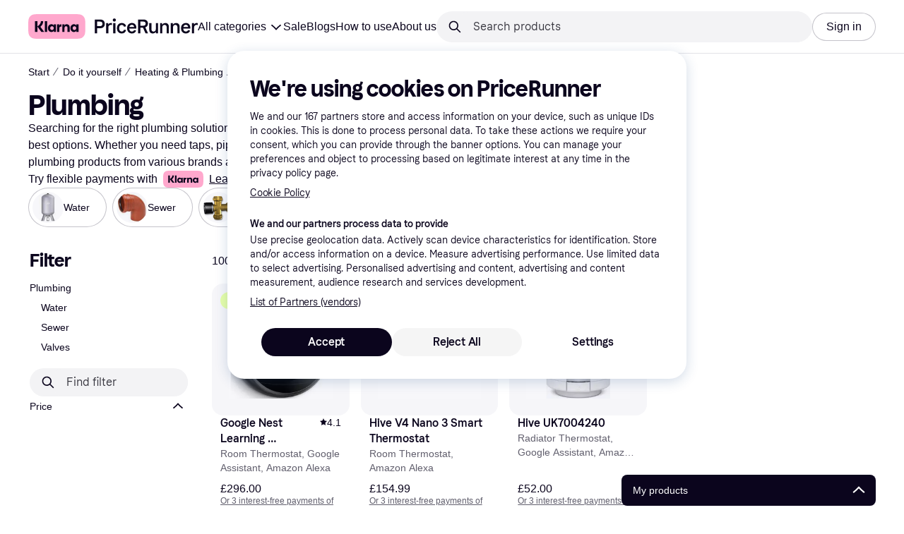

--- FILE ---
content_type: application/javascript
request_url: https://owp.klarna.com/static/53590-347c7cd0.js
body_size: 3572
content:
"use strict";(self.__LOADABLE_LOADED_CHUNKS__=self.__LOADABLE_LOADED_CHUNKS__||[]).push([["53590"],{84579(e,r,t){t.d(r,{_:()=>n});function n(e){if(!e)return"0";if(e<100)return e.toString();if(e<200)return"100+";if(e<300)return"200+";if(e<400)return"300+";else if(e<500)return"400+";else if(e<1e3)return"500+";else return"1000+"}},69734(e,r,t){t.d(r,{RU:()=>s,_O:()=>l,jZ:()=>o}),t(18111),t(13579);var n=t(74848);let l="fs-mask",i=["340","1180","742"],o=(e,r="text")=>{if(e&&e&&i.some(r=>e===r||e===`cl${r}`)){if("image"===r)return"fs-exclude";if("text"===r)return l}},s=({category:e,contentType:r="text",children:t})=>{let l=o(e,r);return l?(0,n.jsx)("div",{className:l,children:t}):(0,n.jsx)(n.Fragment,{children:t})}},79496(e,r,t){t.d(r,{A:()=>a});var n=t(74848),l=t(92439),i=t(24606),o=t(86424),s=t(31533);let c=()=>{let e=(0,s.WD)()("PR.CategoryListPage.SEARCH_INFO_BOX_CONTENT");return(0,n.jsx)(l.default,{className:"bqlxDg5QA2",source:e})},a=e=>{var r,t,{iconSize:l="s",sx:a}=e,u=function(e,r){if(null==e)return{};var t,n,l=function(e,r){if(null==e)return{};var t,n,l={},i=Object.keys(e);for(n=0;n<i.length;n++)t=i[n],r.indexOf(t)>=0||(l[t]=e[t]);return l}(e,r);if(Object.getOwnPropertySymbols){var i=Object.getOwnPropertySymbols(e);for(n=0;n<i.length;n++)t=i[n],!(r.indexOf(t)>=0)&&Object.prototype.propertyIsEnumerable.call(e,t)&&(l[t]=e[t])}return l}(e,["iconSize","sx"]);let d=(0,s.WD)();return(0,o.jj)("show_search_legal_info")?(0,n.jsx)(i.azJ,(r=function(e){for(var r=1;r<arguments.length;r++){var t=null!=arguments[r]?arguments[r]:{},n=Object.keys(t);"function"==typeof Object.getOwnPropertySymbols&&(n=n.concat(Object.getOwnPropertySymbols(t).filter(function(e){return Object.getOwnPropertyDescriptor(t,e).enumerable}))),n.forEach(function(r){var n;n=t[r],r in e?Object.defineProperty(e,r,{value:n,enumerable:!0,configurable:!0,writable:!0}):e[r]=n})}return e}({inline:!0,as:"span"},u),t=t={children:(0,n.jsxs)(i.mh,{children:[(0,n.jsx)(i.jiu,{children:(0,n.jsx)(i.K0,{inline:!0,transparent:!0,"aria-label":d("PR.CategoryListPage.SEARCH_INFO_BOX_LABEL"),color:"text-primary",height:22,icon:i.mo0,padding:"none",size:l,sx:[{marginLeft:1,verticalAlign:"-6px"},a],width:22})}),(0,n.jsx)(i.L67,{text:(0,n.jsx)(c,{})})]})},Object.getOwnPropertyDescriptors?Object.defineProperties(r,Object.getOwnPropertyDescriptors(t)):(function(e,r){var t=Object.keys(e);if(Object.getOwnPropertySymbols){var n=Object.getOwnPropertySymbols(e);t.push.apply(t,n)}return t})(Object(t)).forEach(function(e){Object.defineProperty(r,e,Object.getOwnPropertyDescriptor(t,e))}),r)):null}},42110(e,r,t){t.d(r,{A:()=>l});var n=t(74848);let l=()=>(0,n.jsx)("div",{className:"qIpLTAwB5y"})},65239(e,r,t){t.d(r,{A:()=>y}),t(89463),t(18111),t(61701),t(27495);var n=t(74848),l=t(24606),i=t(69734),o=t(19604),s=t(26043),c=t(66879),a=t(59313),u=t(86424),d=t(89119),p=t(96540),f=t(18131),v=t(14701),b=t(7773);function O(e){for(var r=1;r<arguments.length;r++){var t=null!=arguments[r]?arguments[r]:{},n=Object.keys(t);"function"==typeof Object.getOwnPropertySymbols&&(n=n.concat(Object.getOwnPropertySymbols(t).filter(function(e){return Object.getOwnPropertyDescriptor(t,e).enumerable}))),n.forEach(function(r){var n;n=t[r],r in e?Object.defineProperty(e,r,{value:n,enumerable:!0,configurable:!0,writable:!0}):e[r]=n})}return e}function m(e,r){return r=null!=r?r:{},Object.getOwnPropertyDescriptors?Object.defineProperties(e,Object.getOwnPropertyDescriptors(r)):(function(e,r){var t=Object.keys(e);if(Object.getOwnPropertySymbols){var n=Object.getOwnPropertySymbols(e);t.push.apply(t,n)}return t})(Object(r)).forEach(function(t){Object.defineProperty(e,t,Object.getOwnPropertyDescriptor(r,t))}),e}let y=(0,p.forwardRef)(function(e,r){var t,y,h,j,g,P,A,w,x,S,_,D,E,I,k,L,N,C,R,T,B,q,H,F,M,{altPrefix:K,category:Q,product:U,onClick:G,userAction:Z,loading:$,onInstallmentPriceClick:z,onFooterAreaClick:W}=e,Y=function(e,r){if(null==e)return{};var t,n,l=function(e,r){if(null==e)return{};var t,n,l={},i=Object.keys(e);for(n=0;n<i.length;n++)t=i[n],r.indexOf(t)>=0||(l[t]=e[t]);return l}(e,r);if(Object.getOwnPropertySymbols){var i=Object.getOwnPropertySymbols(e);for(n=0;n<i.length;n++)t=i[n],!(r.indexOf(t)>=0)&&Object.prototype.propertyIsEnumerable.call(e,t)&&(l[t]=e[t])}return l}(e,["altPrefix","category","product","onClick","userAction","loading","onInstallmentPriceClick","onFooterAreaClick"]);let J=$?{}:U,V=(0,d.G)(o.M$)&&(null==Q?void 0:Q.id)&&(null==U?void 0:U.id),X=(0,u.jj)("enable_product_card_user_list_action"),ee=!("classification"in(U||{}))||(null==U?void 0:U.classification)==="ONE",er=(0,d.G)(e=>(0,o.Hf)(e,null==U?void 0:U.id)),et=(0,d.j)(),en=null!=(H=null==Q?void 0:Q.id)?H:null==U||null==(t=U.category)?void 0:t.id,el=(0,p.useRef)(null),ei=(0,p.useRef)(null),eo=(0,b.H)(null==J?void 0:J.classification),es=eo?()=>{var e;return null==(e=ei.current)?void 0:e.click()}:()=>{var e;return null==(e=el.current)?void 0:e.click()},{showInstallmentModal:ec}=(0,s.z)(J||{},es);if(!J)return null;let ea=X&&void 0===Z&&J.id?(0,n.jsx)(c.A,{price:null!=(F=null==(h=J.cheapestOffer)||null==(y=h.price)?void 0:y.amount)?F:null==(j=J.lowestPrice)?void 0:j.amount,productId:J.id,productName:J.name}):void 0,eu=`${K?K+" ":""}${null==(g=J.image)?void 0:g.description}`,ed=J.brand&&(null==(P=J.brand)?void 0:P.showLogo)!==!1,ep=m(O({},Y),{pricePerUnit:null==U||null==(A=U.cheapestOffer)?void 0:A.pricePerUnit,userAction:ee?Z||ea:void 0,description:J.description,filterHits:J.filterHits&&J.filterHits.length>0?J.filterHits.map(e=>`${e.value}${(0,f.QA)(e.unit)}`):void 0,name:J.name,imageAlt:eu,imageSrc:null==(w=J.image)?void 0:w.path,brandLogoAlt:ed?null==(S=J.brand)||null==(x=S.image)?void 0:x.description:void 0,brandLogoSrc:ed?null==(k=J.brand)||null==(I=k.image)||null==(E=I.path)||null==(D=E.split("/"))||null==(_=D.pop)?void 0:_.call(D):void 0,price:null!=(M=null==(L=J.cheapestOffer)?void 0:L.price)?M:J.lowestPrice,oldPrice:null==(N=J.priceDrop)?void 0:N.oldPrice,rating:J.rating?parseFloat(J.rating.average):void 0,ratingCount:null==(C=J.rating)?void 0:C.count,ribbonPreset:null==(R=J.ribbon)?void 0:R.type,ribbonValue:null==(T=J.ribbon)?void 0:T.value,isSelected:V?er:void 0,onSelectChange:()=>{(null==Q?void 0:Q.id)&&(null==U?void 0:U.id)&&(er?et((0,o.nf)(Q.id,U.id)):et((0,o.E2)(Q.id,U.id)))},loading:$,merchants:null==(B=J.previewMerchants)?void 0:B.count,installmentPrice:(null==(q=(0,u.c5)("klarna_installments"))?void 0:q.enable_klarna_installments)?null==J?void 0:J.installment:void 0,className:(0,i.jZ)(en,"image"),onInstallmentPriceClick:e=>{null==ec||ec(e),null==z||z(e)},onFooterAreaClick:e=>{null==ec||ec(e),null==W||W(e)}});return V?(0,n.jsx)(l.AAZ,m(O({},ep),{ref:r})):eo?(0,n.jsx)(v.A,{ref:ei,categoryId:null==Q?void 0:Q.id,productId:J.id,style:{height:"100%",width:"100%"},onClick:G,children:(0,n.jsx)(l.AAZ,m(O({},ep),{ref:r}))}):(0,n.jsx)(a.A,{ref:el,href:J.url,title:null==J?void 0:J.name,onClick:G,children:(0,n.jsx)(l.AAZ,m(O({},ep),{ref:r}))})})},71563(e,r,t){t.d(r,{A:()=>O});var n=t(74848),l=t(24606),i=t(42110),o=t(53982),s=t(5444),c=t(22498),a=t(19635),u=t(88584);function d(e){for(var r=1;r<arguments.length;r++){var t=null!=arguments[r]?arguments[r]:{},n=Object.keys(t);"function"==typeof Object.getOwnPropertySymbols&&(n=n.concat(Object.getOwnPropertySymbols(t).filter(function(e){return Object.getOwnPropertyDescriptor(t,e).enumerable}))),n.forEach(function(r){var n;n=t[r],r in e?Object.defineProperty(e,r,{value:n,enumerable:!0,configurable:!0,writable:!0}):e[r]=n})}return e}let p=(0,s.i)({resolved:{},chunkName:()=>"components-SponsoredBlog",isReady(e){let r=this.resolve(e);return!0===this.resolved[r]&&!!t.m[r]},importAsync:()=>Promise.all([t.e("66564"),t.e("11922")]).then(t.bind(t,70137)),requireAsync(e){let r=this.resolve(e);return this.resolved[r]=!1,this.importAsync(e).then(e=>(this.resolved[r]=!0,e))},requireSync(e){return t(this.resolve(e))},resolve:()=>70137},{fallback:(0,n.jsx)(c.A,{})}),f=(0,s.i)({resolved:{},chunkName:()=>"installmentDisclaimer-ProductGridInstallmentDisclaimer",isReady(e){let r=this.resolve(e);return!0===this.resolved[r]&&!!t.m[r]},importAsync:()=>t.e("14018").then(t.bind(t,24181)),requireAsync(e){let r=this.resolve(e);return this.resolved[r]=!1,this.importAsync(e).then(e=>(this.resolved[r]=!0,e))},requireSync(e){return t(this.resolve(e))},resolve:()=>24181},{fallback:(0,n.jsx)(l.azJ,{height:{base:400,m:200}})}),v=(0,s.i)({resolved:{},chunkName:()=>"components-SponsoredProducts",isReady(e){let r=this.resolve(e);return!0===this.resolved[r]&&!!t.m[r]},importAsync:()=>Promise.all([t.e("66564"),t.e("15402")]).then(t.bind(t,7094)),requireAsync(e){let r=this.resolve(e);return this.resolved[r]=!1,this.importAsync(e).then(e=>(this.resolved[r]=!0,e))},requireSync(e){return t(this.resolve(e))},resolve:()=>7094},{fallback:(0,n.jsx)(a.A,{sponsored:!0})}),b=(0,s.i)({resolved:{},chunkName:()=>"components-blogPreviewCard-BlogPreviewCard",isReady(e){let r=this.resolve(e);return!0===this.resolved[r]&&!!t.m[r]},importAsync:()=>t.e("588").then(t.bind(t,72478)),requireAsync(e){let r=this.resolve(e);return this.resolved[r]=!1,this.importAsync(e).then(e=>(this.resolved[r]=!0,e))},requireSync(e){return t(this.resolve(e))},resolve:()=>72478},{fallback:(0,n.jsx)(i.A,{})}),O=({contentKey:e,row:r,contentData:t,index:i,trackInteraction:s})=>{switch(e){case"BOARD_MERCHANT":case"BLOG":case"BOARD_BRAND":{let o=t.board;if(!t||!o)return null;return(0,n.jsx)(l.ELT.Item,{columnSpan:0===o.products.length?2:"full",row:r,children:(0,n.jsx)(p,{blog:o,gridBlogType:e,position:i,trackInteraction:s})})}case"INSTALLMENT_DISCLAIMER":return(0,n.jsx)(l.ELT.Item,{columnSpan:"full",row:r,children:(0,n.jsx)(f,{})});case"BOARD_SPONSORED_PRODUCT":return t?(0,n.jsx)(l.ELT.Item,{columnSpan:"full",row:r,children:(0,n.jsx)(v,{board:t,position:r,trackInteraction:s})}):null;case"FAQ":case"SHOPPING_TIPS":return t?(0,n.jsx)(u.A,d({position:i,row:r,trackInteraction:s,type:e},t)):null;case"BOARD_PREVIEW":return t?(0,n.jsx)(l.ELT.Item,{columnSpan:2,row:r,children:(0,n.jsx)(b,d({position:i,trackInteraction:s},t))}):null;case"AD":return(0,n.jsx)(l.ELT.Item,{columnSpan:"full",row:r,children:(0,n.jsx)(o.A,d({position:i},t))});default:return null}}},22498(e,r,t){t.d(r,{A:()=>l});var n=t(74848);let l=function(){return(0,n.jsx)("div",{className:"a_7a7YihN3",children:(0,n.jsx)("div",{className:"Kql5usCSIf"})})}},19635(e,r,t){t.d(r,{A:()=>o});var n=t(74848),l=t(46942),i=t.n(l);let o=({sponsored:e})=>(0,n.jsx)("div",{className:i()("mAJA0P7LF1",{kY8VydjMxo:e}),children:(0,n.jsx)("div",{className:"K1NQE06pGQ"})})},88584(e,r,t){t.d(r,{A:()=>c}),t(62953),t(18111),t(61701);var n=t(74848),l=t(92439),i=t(24606),o=t(96540),s=t(31533);let c=({row:e,questions:r,name:t,title:c,type:a,trackInteraction:u,position:d})=>{let[p,f]=(0,o.useState)("s"),v=(0,s.WD)(),b="FAQ"===a;return(0,n.jsx)(i.ELT.Item,{columnSpan:"s"===p?2:"full",row:e,children:(0,n.jsx)(i.pKw,{initialItemCount:3,tag:b?c:void 0,title:b?v("PR.FAQCard.DEFAULT_TITLE"):c,useSchemaProps:!1,onOpen:()=>{f("full"),null==u||u({id:t,type:a,position:d})},children:null==r?void 0:r.map((e,r)=>(0,n.jsx)(i.pKw.Item,{id:r,question:e.question,children:(0,n.jsx)(l.default,{className:"l3NgmUZxCX",children:e.answer})},r))})})}},77862(e,r,t){t.d(r,{s:()=>d,M:()=>n.A});var n=t(71563);t(44114);var l=t(32905),i=t(24606),o=t(96540);function s(e){for(var r=1;r<arguments.length;r++){var t=null!=arguments[r]?arguments[r]:{},n=Object.keys(t);"function"==typeof Object.getOwnPropertySymbols&&(n=n.concat(Object.getOwnPropertySymbols(t).filter(function(e){return Object.getOwnPropertyDescriptor(t,e).enumerable}))),n.forEach(function(r){var n;n=t[r],r in e?Object.defineProperty(e,r,{value:n,enumerable:!0,configurable:!0,writable:!0}):e[r]=n})}return e}function c(e,r){return r=null!=r?r:{},Object.getOwnPropertyDescriptors?Object.defineProperties(e,Object.getOwnPropertyDescriptors(r)):(function(e,r){var t=Object.keys(e);if(Object.getOwnPropertySymbols){var n=Object.getOwnPropertySymbols(e);t.push.apply(t,n)}return t})(Object(r)).forEach(function(t){Object.defineProperty(e,t,Object.getOwnPropertyDescriptor(r,t))}),e}let a=[4,8,12,16,20,23],u=[4,8,12,15,19],d=({productRowCount:e,pageSpecificProductGridContent:r})=>{let t=(()=>{let{shouldShowDisclaimer:e}=(0,l.G)([],"CLOSE_TO_DISPLAY"),r=[];return e&&r.push({contentKey:"INSTALLMENT_DISCLAIMER",alwaysShow:!0}),r})(),n=null!=r?r:t,d=(0,i.QsY)({base:a,m:u,xxl:u});return(0,o.useMemo)(()=>{let r=[];for(let l=0;l<n.length;l++){var t;let i=n[l],o=null!=(t=d[l])?t:(l+1)*4;o<=e+l+r.length?r.push(c(s({},i),{row:o})):i.alwaysShow&&r.push(c(s({},i),{row:e+1}))}return r},[n,d,e])}}}]);

--- FILE ---
content_type: application/javascript
request_url: https://owp.klarna.com/static/manifest-03453cd9.js
body_size: 21747
content:
(()=>{"use strict";var e,a,o,r,t,n,c,s,i={},d={};function l(e){var a=d[e];if(void 0!==a)return a.exports;var o=d[e]={id:e,loaded:!1,exports:{}};return i[e].call(o.exports,o,o.exports,l),o.loaded=!0,o.exports}if(l.m=i,l.n=e=>{var a=e&&e.__esModule?()=>e.default:()=>e;return l.d(a,{a:a}),a},a=Object.getPrototypeOf?e=>Object.getPrototypeOf(e):e=>e.__proto__,l.t=function(o,r){if(1&r&&(o=this(o)),8&r||"object"==typeof o&&o&&(4&r&&o.__esModule||16&r&&"function"==typeof o.then))return o;var t=Object.create(null);l.r(t);var n={};e=e||[null,a({}),a([]),a(a)];for(var c=2&r&&o;("object"==typeof c||"function"==typeof c)&&!~e.indexOf(c);c=a(c))Object.getOwnPropertyNames(c).forEach(e=>{n[e]=()=>o[e]});return n.default=()=>o,l.d(t,n),t},l.d=(e,a)=>{for(var o in a)l.o(a,o)&&!l.o(e,o)&&Object.defineProperty(e,o,{enumerable:!0,get:a[o]})},l.f={},l.e=e=>Promise.all(Object.keys(l.f).reduce((a,o)=>(l.f[o](e,a),a),[])),l.u=e=>""+(({10095:"Belgium",10181:"Upload",10302:"components-paymentMethods-PaymentMethods",10425:"ForwardNavigation",1087:"Transfer",10932:"apps-pricerunner-Loader",1108:"components-usp-Usp",1124:"bubble-ui-colored-illustration-gift",11267:"Bahamas",11270:"components-CropImage",11326:"Send",11355:"bubble-ui-colored-illustration-enter-bank-account",11393:"Armenia",11660:"SintMaarten",1174:"KlarnaLogoSingleLetter",11821:"Copy",11922:"components-SponsoredBlog",11930:"Bermuda",11976:"Yemen",12286:"Cart",12506:"features-searchCompare-modules-priceWatchTool-modal-priceWatchCreate-PriceWatchCreate",12536:"bubble-ui-colored-illustration-package",12546:"core-FlexibleContent",12550:"DominicanRepublic",12587:"ProductSvg",12651:"CategoryPage",12653:"Aruba",12698:"Albania",12798:"Serbia",12848:"ArrowTop",12870:"svg-SelfCare",1305:"svg-Screen",13087:"UnitedArabEmirates",13182:"routes-buyingprotection-BuyingProtection",13201:"Attachment",13254:"components-body-Body",13275:"Oman",1341:"Guinea",13492:"Rocket",13516:"CancelCard",13602:"Interest",13691:"Switzerland",13790:"svg-CardKlarna",13817:"svg-CardLoyalty",139:"Martinique",13958:"Gibraltar",14018:"installmentDisclaimer-ProductGridInstallmentDisclaimer",14310:"InvestmentPurchase",14326:"Graph",14452:"slots-pricerunnerFooter-FooterContainerOnVisible",14489:"apps-storefront-routeConfigs-storefrontRoot-routeConfig",1477:"Venezuela",14939:"CampaignWrapper",14952:"Indonesia",14983:"bubble-ui-colored-illustration-report-return",15225:"Lightbox",1524:"components-textBlock-TextBlock",15283:"CostaRica",15401:"slots-pricerunnerHeader-HeaderContainer",15402:"components-SponsoredProducts",15445:"Wallet",15452:"bubble-ui-colored-illustration-satisfaction-negative",15504:"features-searchCompare-modules-klarnaMarketing-web-components-modules-components-CTABlock",15638:"routes-register-slots-BrandSignup",15646:"bubble-ui-colored-illustration-app-template",15843:"features-searchCompare-modules-productDetailOffers-blocks-pricerunner-OfferListBlockRenderer",15916:"Jersey",15921:"PageSecurity",16041:"features-searchCompare-modules-contentWithCarousel-ContentWithCarousel",16160:"Car",16173:"Algeria",1628:"slots-ListPageContainer",16282:"features-searchCompare-modules-priceWatchTool-modal-priceWatchRemove-PriceWatchRemove",1655:"BestPriceSvg",16569:"bubble-ui-colored-illustration-push-notification-emotional",16588:"slots-homeCategories-HomeCategoriesContainer",16592:"AlandIslands",16620:"Calculator",16750:"Trophy",16768:"Hungary",16973:"features-searchCompare-modules-blockComponents-components-ProductCarouselBlock",16987:"svg-Gif",17055:"components-pricerunnerHeader-menu-Menu",17276:"Change",1730:"Cyprus",17389:"AntiguaAndBarbuda",17755:"core-ModalButton",17864:"slots-ReviewsContainer",17882:"DemocraticRepublicOfCongo",17912:"Bookmark",17923:"Rwanda",18281:"features-searchCompare-modules-blockComponents-components-AffiliatedProductCarousel",18308:"bubble-ui-icon-salary-income",18404:"routes-klarnaHome-KlarnaHome",18465:"Assets",18648:"components-ComparisonList",1867:"ContentAside",18690:"svg-Savings",18719:"core-ContentCell",18825:"svg-Edit",18994:"features-searchCompare-modules-klarnaMarketing-web-components-elements-components-ListItem",19175:"bubble-ui-colored-illustration-autopay",1936:"BrowserHistory",19464:"Nepal",19469:"VaticanCity",19498:"core-FaqCategoriesList",19564:"BritishVirginIslands",19616:"NorthernCyprus",19677:"bubble-ui-colored-illustration-seller-protection",19753:"bubble-ui-icon-card-loyalty",19756:"components-productBelowTheFold-ProductBelowTheFold",19760:"Curacao",19802:"Angola",2003:"France",20031:"core-FetchContent-FetchContent",20079:"slots-ContentDescriptionContainer-ContentDescriptionContainer",20356:"PricerunnerKlarna",20389:"svg-BrowserHistory",20522:"Uzbekistan",20542:"StoresListingFeatured",20736:"svg-Wallet",20834:"Kazakhstan",20841:"svg-Movie",21007:"Malta",21117:"Refresh",21122:"bubble-ui-colored-illustration-shopping-store",2127:"Page",21298:"PapuaNewGuinea",21388:"bubble-ui-colored-illustration-merchant-ship-order",214:"Snowflake",21469:"BusinessProfile",21522:"Heart",21576:"KlarnaAuthManager",21759:"components-MobileButton",21939:"bubble-ui-colored-illustration-problem",21998:"features-pricerunnerUserAccount-routes-login-Login",22124:"Sweden",22161:"features-searchCompare-modules-callToAction-CallToAction",22309:"bubble-ui-colored-illustration-mobile-bank-id",22368:"Bhutan",22450:"Moldova",22474:"FeedbackModal",22481:"StLucia",22561:"Share",22613:"features-searchCompare-modules-klarnaMarketing-web-components-elements-components-List",22665:"features-searchCompare-routes-merchantInformation-slots-ReviewSection",22683:"searchCompareError-SearchCompareError",22862:"Suriname",22863:"Scissors",22945:"Iraq",22978:"bubble-ui-icon-image-missing",23278:"Barbados",2335:"features-searchCompare-modules-klarnaMarketing-web-components-modules-components-DisclaimerBlock",23357:"CollapseRight",23385:"Austria",23393:"KlarnaHeroSearch",23577:"Success",23700:"bubble-ui-icon-to-door-delivery-with-timeslot",23709:"Deals",23748:"features-storefront-components-error-ErrorContent",23812:"Padlock",23848:"Australia",2395:"ChevronRight",24013:"Ghana",24090:"Netherlands",24125:"ContentDescription",24206:"svg-Sports",24261:"IvoryCoast",24463:"Thailand",24545:"bubble-ui-colored-illustration-touch-id",24722:"TrinidadAndTobago",24732:"core-Button",24743:"Seychelles",24965:"RelatedProducts",25023:"BelowTheFold",25092:"TouchID",25255:"icon-payment-0",25271:"slots-promotionBanner-PromotionBanner",2547:"features-searchCompare-modules-klarnaMarketing-web-components-modules-components-AccordionDetails",25491:"svg-Car",25766:"features-searchCompare-modules-klarnaMarketing-web-components-elements-components-Sticky",25840:"Beauty",25869:"bubble-ui-colored-illustration-thumbs-up",2611:"Announcement",26227:"Current",26345:"ContentWithCarousel",26397:"Mauritania",2648:"svg-Globe",26681:"EntertainmentLeisure",26686:"features-searchCompare-modules-userListTools-modal-editListModal-EditListModal",26706:"components-RecommendKlarnaApp-RecommendKlarnaApp",2689:"features-storefront-slots-storefrontPromotionBanner-PromotionBannerContainer",26908:"bubble-ui-colored-illustration-my-orders",26950:"Filter",26959:"routes-register-slots-APISignup",26975:"SingleProductSvg",27318:"features-searchCompare-modules-blockComponents-components-DealsFilterListingBlock-DealsFilterListingBlock",27460:"bubble-ui-icon-money-in",27517:"MarketingPage",27551:"StorefrontDisclaimer",27649:"svg-Shop",27861:"Russia",27892:"Benin",27992:"Taiwan",28014:"ContentGridBlock",28053:"Electronics",28153:"BurkinaFaso",28162:"core-QrCode",28167:"Camera",28214:"slots-redirectScreen-RedirectScreenContainer",28485:"Brunei",28567:"Kosovo",28648:"Greenland",28706:"slots-klarnaHeader-KlarnaHeaderContainer",28771:"slots-ExternalTestsContainer",28826:"Wales",28870:"SaoTomeAndPrince",28964:"MarkdownBlock",29015:"Sale",29089:"Nicaragua",29099:"Footer",29109:"routes-treePage-slots-relatedStores-RelatedStoresContainer",29132:"Tabs",29172:"components-dataProtection-DataProtection",29234:"EuropeanUnion",29407:"Notification",29448:"svg-Book",29483:"bubble-ui-colored-illustration-error-exploding-balloon",29553:"Scan",29642:"features-searchCompare-modules-klarnaMarketing-web-components-modules-components-Slider",29676:"features-pricerunnerUserAccount-routes-signup-Signup",29964:"Pause",30164:"features-searchCompare-modules-kww-KWWProvider",3018:"Canada",30533:"Bulgaria",30593:"Myanmar",30830:"svg-Scissors",30864:"SideFilters",30897:"bubble-ui-colored-illustration-new-business",310:"PuertoRico",31070:"CampaignRoot",31277:"KidsFamily",31463:"Ethiopia",31803:"features-searchCompare-modules-klarnaMarketing-web-components-modules-components-MembershipTiersSlider",31867:"svg-InvestmentFund",32059:"features-searchCompare-modules-klarnaMarketing-web-components-modules-components-BlockHeader",32212:"Iran",32626:"templates-TemplateFaq",32684:"Clothing",32733:"icon-communication-0",32902:"ESim",32960:"CookIslands",33138:"File",33247:"PriceRunnerUserListsAction",33275:"StBarts",33381:"apps-storefront-routeConfigs-storefront-routeConfig",33589:"SouthKorea",33644:"Coins",33660:"slots-relatedProducts-RelatedProductsContainer",33709:"features-searchCompare-modules-klarnaMarketing-web-components-elements-components-Grid",33963:"features-searchCompare-modules-klarnaMarketing-web-components-modules-components-XFeed",3407:"KlarnaLogoFull",34252:"core-Iframe",34263:"Germany",34357:"India",34460:"bubble-ui-colored-illustration-mailbox",34485:"BlogDirectory",34545:"BackNavigation",34562:"Melilla",34608:"SahrawiArabDemocraticRepublic",34654:"Jordan",34846:"Mozambique",34925:"HandMoney",3497:"More",34987:"BosniaAndHerzegovina",35072:"Kyrgyzstan",35112:"bubble-ui-colored-illustration-automatic-updates",35144:"Uncategorized",35154:"routes-home-Home",35202:"Telescope",35282:"Kenya",35382:"svg-Like",35428:"Cameroon",35446:"QRCode",35482:"Tanzania",35523:"Libya",35633:"Target",3605:"Philippines",36074:"features-searchCompare-modules-klarnaMarketing-web-components-modules-components-ContentGrid",36115:"features-searchCompare-modules-klarnaMarketing-web-components-contrib-components-FeatureCardGrid",36231:"CaymanIslands",36330:"CocosIsland",36498:"slots-RelatedSearchesContainer",36550:"HeaderMessage",36794:"features-searchCompare-modules-klarnaMarketing-web-components-modules-components-LogoCard",3690:"bubble-ui-colored-illustration-installments",37036:"svg-KidsFamily",3707:"Globe",37089:"Samoa",37158:"ApplePayAndGooglePay",37327:"Ukraine",37437:"Palau",37460:"Benefits",3752:"svg-AddContact",37526:"404",37636:"bubble-ui-colored-illustration-enter-name",37859:"slots-AppAccountContainer",37908:"AppleCareComponent",37937:"features-searchCompare-modules-klarnaMarketing-web-components-modules-components-MembershipTierCard",38056:"Exclude",38226:"ArrowLeft",38408:"Jamaica",38677:"features-searchCompare-modules-blockComponents-components-RichTextBlock",38912:"Micronesia",39053:"core-ButtonGroup",39262:"Movie",39281:"Settings",39419:"features-contentful-components-contentEntryEditor-ContentEntryEditor",39518:"features-searchCompare-modules-userListTools-modal-createListModal-CreateListModal",39565:"Bangladesh",3981:"features-searchCompare-modules-klarnaMarketing-web-components-modules-components-CardGrid",39814:"Flag",39852:"features-searchCompare-modules-blockComponents-components-PriceDropsCarousel",39894:"SofortKlarna",40037:"svg-Bookmark",40134:"routes-appSunset-AppSunset",40138:"ChevronTop",40167:"svg-Play",40296:"bubble-ui-colored-illustration-buyers-protection",4033:"features-searchCompare-routes-deals-DealsContainer",40464:"slots-categoryListing-CategoryListContainer",40497:"bubble-ui-colored-illustration-confirm-email",40724:"StoreDirectory",40912:"Star",41019:"Bahrain",41034:"Iron",41075:"core-CalculatorPayments",41109:"bubble-ui-colored-illustration-search-error",41125:"Size",41215:"icon-finance-0",41266:"ContentWithImage",41505:"routes-error-Error404Container",41539:"features-storefront-slots-storefrontFooter-FooterOnVisible",41550:"OrkneyIslands",41559:"routes-powerMode-PowerModeContainer",4159:"OpenExternal",41657:"components-tabs-userLists-UserLists",41863:"bubble-ui-colored-illustration-consumer-app-rational",41916:"core-CountdownTimer",41943:"Croatia",42021:"svg-Order",42029:"features-searchCompare-modules-sendEmail-feedback-FeedbackModal",42048:"svg-Return",42049:"UnitedStates",42096:"slots-klarnaFooter-KlarnaFooterOnVisible",42258:"svg-Camera",42357:"routes-register-PartnerSignup",4257:"features-searchCompare-modules-productDetailOffers-blocks-klarna-OfferListBlockRenderer",42588:"features-storefront-slots-storefrontFooter-Footer",4274:"icon-interface-0",42753:"core-AnimatedHero",42970:"Djibouti",42975:"components-error-ErrorContent",42990:"AzoresIslands",43057:"features-searchCompare-modules-priceWatchMultipleModal-PriceWatchMultipleModal",43108:"slots-relatedSearches-RelatedSearchesContainer",4314:"Ring",43183:"Swaziland",43545:"AppleCareForm",43729:"Egypt",43802:"features-searchCompare-modules-userListTools-modal-deleteListModal-DeleteListModal",43877:"core-RichText",44021:"apps-pricerunner-Error",44642:"Bonaire",447:"Tokelau",44971:"BasketComparison",45058:"Syria",45079:"CalendarCheckbox",45171:"Slovenia",45263:"features-searchCompare-modules-klarnaMarketing-web-components-contrib-components-FeatureScroller",45312:"Gif",45401:"Hawaii",45406:"features-searchCompare-modules-klarnaMarketing-web-components-modules-components-ComplexAccordionGroup",45510:"Norway",45520:"SaudiArabia",4556:"bubble-ui-colored-illustration-external-bank",45615:"Montserrat",45863:"Niger",46176:"PitcairnIslands",46185:"Romania",46214:"EastTimor",46224:"features-searchCompare-routes-searchResults-SearchResults",46317:"features-searchCompare-modules-onboardingDialog-OnboardingDialog",46374:"components-searchAndCompare-SearchAndCompare",46394:"Senegal",46417:"components-Signup",46439:"ElSalvador",46581:"SavedList",46702:"NorthernMarianasIslands",46731:"routes-error-noTransition-NoTransition",46938:"bubble-ui-colored-illustration-awaiting-courier",47003:"bubble-ui-colored-illustration-increase-order-value",47220:"TurksAndCaicos",47231:"features-searchCompare-modules-klarnaMarketing-web-components-modules-components-Hero",47280:"RapaNui",47625:"components-Teaser",47667:"Eye",47693:"bubble-ui-icon-sustainability",47748:"Israel",47832:"Nato",47966:"bubble-ui-colored-illustration-report-problem",48030:"Transfers",48193:"MessageQuestion",48415:"core-ContentAside",48499:"Tax",48563:"svg-Iron",48642:"Campaign",48661:"bubble-ui-colored-illustration-chat-with-agent",49133:"OnboardingDialogBody",49193:"features-searchCompare-modules-klarnaMarketing-web-components-elements-components-Background",49302:"Stores",49320:"components-PresetsModal",4987:"features-searchCompare-modules-userMenu-UserMenu",50138:"Vietnam",50179:"core-BlogPostCardsList",50200:"svg-Gaming",50290:"Montenegro",50505:"framework-components-devtools-Devtools",50540:"apps-klarna-routeConfigs-klarnaWithoutSAC-routeConfig",50557:"Mali",50592:"features-searchCompare-modules-klarnaMarketing-web-components-elements-components-Dropdown",50654:"Sorting",50962:"svg-Deals",50976:"AIChat",51070:"slots-ListingPageContainer",51224:"svg-Sustainability",51256:"framework-components-routing-errors-ErrorContentRaw",5135:"features-searchCompare-modules-klarnaMarketing-web-components-modules-components-MultimediaBlock",51435:"ODSContentWithCarousel",51451:"TopBanner",5178:"InvestmentFund",51861:"Italy",51891:"PayIn4",52224:"components-featuredStoreGrid-FeaturedStoreGrid",52303:"Choice",52336:"Edit",52345:"Laos",5237:"Abkhazia",525:"slots-RelatedBlogsContainer",52548:"Zambia",5274:"core-Element",52789:"OneTimeCard",52879:"features-searchCompare-modules-klarnaMarketing-web-components-elements-components-MembershipPartner",52882:"ChevronBottom",5289:"svg-Fashion",53078:"Assistant",53297:"icon-misc-2",53298:"core-Table",53310:"features-pricerunnerUserAccount-routes-profile-Profile",53323:"features-searchCompare-modules-storeCarouselBlock-StoreCarouselBlock",534:"GreetingModal",53446:"features-searchCompare-modules-klarnaMarketing-web-components-elements-components-ResponsiveImage",53563:"features-searchCompare-routes-productList-components-productBelowTheFold-components-reviews-Reviews",53616:"Blog",53701:"Maldives",54227:"Tunisia",54372:"components-productIssues-ProductIssues",54444:"Factory",54504:"Slovakia",54588:"Hourglass",54608:"Redirect",54662:"features-searchCompare-modules-klarnaMarketing-web-components-elements-components-Eyebrow",54806:"ContentBlock",5504:"apps-storefront-StorefrontLayout",55086:"Return",55116:"icon-misc-5",55157:"Lithuania",5520:"FaceID",55257:"Shield",5533:"Keyboard",55336:"Shop",55439:"templates-TemplateDefault",55499:"Sardinia",5580:"Lesotho",55812:"components-retargetingPriceModal-RetargetingPriceModal",55845:"FeaturedContent",55848:"features-searchCompare-modules-klarnaMarketing-web-components-elements-components-MembershipPartnerGroup",55904:"MoneyOut",56057:"Savings",56068:"Trash",56109:"features-searchCompare-modules-klarnaMarketing-web-components-modules-components-Card",56259:"SolomonIslands",56266:"components-promoBlock-PromoBlock",56335:"features-searchCompare-routes-categoryList-CategoryListContainer",56391:"icon-misc-0",56406:"Portugal",56546:"BritishIndianOceanTerritory",56738:"core-HtmlContainer",56743:"Turkmenistan",56874:"CardLoyalty",56888:"components-filterModal-FilterModal",5699:"klarnaError-KlarnaError",57173:"Zimbabwe",57188:"Poland",57208:"Download",57293:"bubble-ui-icon-cancel-card",57309:"features-searchCompare-modules-kanvasEntry-KanvasRoot",57328:"icon-user-0",57584:"Grid",57612:"bubble-ui-colored-illustration-boost-purchasing-power",57745:"Malawi",57813:"core-Form-Form",57868:"svg-Assets",57980:"bubble-ui-colored-illustration-security",58026:"Bolivia",58101:"bubble-ui-colored-illustration-customer-referrals",58150:"Bank",58185:"CategoryOfferSection",58240:"features-searchCompare-modules-klarnaMarketing-web-components-modules-components-ContentWithNavigation",58290:"Peru",58328:"bubble-ui-colored-illustration-faq",58445:"Sign",588:"components-blogPreviewCard-BlogPreviewCard",58867:"apps-klarna-Layout",5896:"ResetPassword",59245:"bubble-ui-colored-illustration-risk-protection",59380:"StorePage",59610:"ProductSection",59807:"Madeira",59841:"Book",59899:"Guyana",59985:"Chatbot",60024:"bubble-ui-colored-illustration-smooth",60153:"bubble-ui-colored-illustration-down-payment-empty",60245:"ArrowRight",60309:"Cuba",60502:"Passkey",60520:"components-ErrorReportModal",60747:"routes-blog-components-MainContent-ProductGrid-ProductGrid",60799:"Nauru",60968:"KustomLogo",61073:"Truck",61233:"Budget",61534:"Tajikistan",61630:"Georgia",61648:"CanaryIslands",61882:"apps-storefront-Error",61906:"components-DeleteDialog",61950:"Warning",62104:"Morocco",62118:"bubble-ui-colored-illustration-other-questions",62253:"svg-Done",62459:"SintEustatius",6269:"bubble-ui-colored-illustration-credit-refusal-rational",62713:"Gaming",62721:"BrandInformation",62820:"core-ParagraphWithPunchline",62823:"AmericanSamoa",62963:"MarshallIsland",63017:"InteractiveHeadingBlock",63076:"Iceland",63156:"Liberia",63171:"Chile",63193:"apps-klarna-routeConfigs-klarna-routeConfig",63218:"svg-Home",63221:"Nigeria",63230:"Minus",63269:"Stripe",63287:"NorthKorea",63359:"Namibia",63395:"SearchPage",63454:"apps-klarna-Loader",63511:"SelfCare",63629:"icon-navigation-0",6372:"Info",63733:"components-ProductIssuesModal",6390:"Uruguay",63980:"Honduras",63983:"StorefrontSearchPage",64045:"Cards",64051:"svg-Calendar",64268:"GuineaBissau",64295:"routes-register-slots-MerchantSignup",6447:"HongKong",64632:"features-searchCompare-routes-merchantInformation-MerchantInformation",64749:"VerifyAccount",64839:"core-Announcement",6501:"Azerbaijan",65409:"features-searchCompare-modules-klarnaMarketing-web-components-elements-components-Field",65565:"apps-pricerunner-Layout",65711:"Belize",65757:"bubble-ui-icon-navigation-loyalty",65891:"svg-Retweet",65918:"KlarnaFooter",65971:"Liechtenstein",66033:"bubble-ui-icon-upload",66053:"features-searchCompare-modules-klarnaMarketing-web-components-modules-components-Accordion",6607:"Contactless",66120:"ShieldCheckmark",6635:"features-searchCompare-modules-footerDisclaimer-FooterDisclaimer",66476:"MultipleProductsSvg",66564:"commons",66576:"bubble-ui-colored-illustration-free-cash-withdrawal",66602:"features-searchCompare-modules-blockComponents-components-DealsListingBlock-DealsListingBlock",66637:"features-searchCompare-modules-klarnaMarketing-web-components-modules-components-AccordionSummary",66640:"Screen",66877:"Sound",67166:"features-searchCompare-modules-blockComponents-components-faqListBlock-FAQListBlock",67243:"features-storefront-routes-storefrontCategoryPage-slots-AppleCareBanner-AppleCareBanner",67339:"DarkMode",67418:"Mongolia",675:"VirginIslands",67580:"routes-register-slots-SignupFooter",6774:"routes-publicList-PublicList",6783:"slots-dataProtection-DataProtection",67887:"Mexico",67955:"Greece",67980:"bubble-ui-colored-illustration-drive-traffic",68341:"svg-Rocket",68468:"Madagascar",68535:"Qatar",68582:"slots-AccountContainer",68896:"AssetCarousel",68980:"components-sideFilters-SideFilters",69324:"components-appDownload-AppDownload",69339:"Haiti",69355:"Transport",6939:"bubble-ui-colored-illustration-pay-now",6955:"Botswana",69629:"BritishColumbia",69755:"apps-pricerunner-routeConfigs-pricerunner-routeConfig",69769:"Sustainability",69839:"svg-Trophy",7005:"MoneyIn",70214:"components-BarcodeScannerContent",70223:"Like",70278:"icon-navigation-1",70454:"routes-treePage-TreePage",7046:"core-PartnerCard",7051:"features-pricerunnerUserAccount-routes-resetPassword-ResetPasswordContainer",70576:"Speedmeter",7059:"Help",70619:"Togo",70671:"FalklandIslands",71252:"Tibet",7139:"England",71413:"icon-security-0",71576:"components-categoryProductCarousel-CategoryProductCarousel",71665:"Stopwatch",71850:"Chad",71958:"Ceuta",72046:"Calendar",72288:"Afghanistan",72347:"templates-TemplateBlogPost-TemplateBlogPost",72354:"core-ProgressBar",72422:"Vanuatu",72571:"KlarnaXApplePay",72651:"svg-Stores",72773:"FaroeIslands",72785:"routes-blog-components-MainContent-ProductBlock-ProductBlock",72919:"Travels",73373:"icon-misc-6",73604:"RedirectScreen",73626:"CollapseLeft",73630:"Turkey",74004:"Comoros",74148:"Transnistria",74246:"components-productBelowTheFold-components-externalTests-ExternalTests",74445:"Avatar",7472:"FoodBeverages",74846:"components-availableFilters-AvailableFilters",75058:"Flight",75249:"BasqueCountry",75289:"Estonia",75530:"Inbox",75576:"RepublicOfMacedonia",75582:"bubble-ui-colored-illustration-global-products",75690:"Cancel",75694:"Somaliland",75709:"Mute",75826:"svg-CreditCard",75852:"bubble-ui-colored-illustration-multiple-cards",75958:"Hammer",76127:"bubble-ui-icon-to-door-delivery",76157:"filterModalContent-FilterModalContent",76177:"CzechRepublic",76201:"components-testListModal-ExternalTestListModal",76307:"icon-misc-4",76450:"components-productBelowTheFold-components-graphs-Graphs",76498:"Receipt",76557:"features-storefront-components-faqBlock-FAQBlock",76594:"NorfolkIsland",76710:"Order",76720:"Done",76939:"Checkmark",77064:"features-searchCompare-modules-klarnaMarketing-web-components-modules-components-ImageLogoSlider",77251:"svg-Bank",77268:"features-searchCompare-modules-klarnaMarketing-web-components-elements-components-Breadcrumb",77523:"features-searchCompare-modules-klarnaMarketing-web-components-modules-components-QrCodeWithForm",77529:"features-searchCompare-modules-priceWatchTool-PriceWatchMenuItem",77620:"CategorySvg",77822:"svg-Truck",77913:"Mauritius",77936:"Cashback",77937:"AddContact",77989:"svg-SpeechBubble",78012:"SouthSudan",78014:"svg-HandMoney",78038:"bubble-ui-colored-illustration-slice-it",78073:"ShopTab",78146:"features-searchCompare-modules-klarnaMarketing-web-components-modules-components-Block",78159:"routes-shoppingCampaign-components-ProductBlock",78187:"UserDialog",78465:"Sudan",78490:"routes-klarnaMarketing-view-components-core-StoresListing",78632:"features-searchCompare-modules-klarnaMarketing-web-components-contrib-components-FeatureCard",79005:"NoWidgetTypeSvg",79213:"slots-CategoryDescriptionContainer",79358:"Gift",79388:"Panama",79690:"bubble-ui-icon-bank",79713:"svg-Search",79947:"SriLanka",80096:"icon-misc-1",80097:"Trending",80146:"NotificationOff",80249:"bubble-ui-icon-deals",8025:"China",80315:"CardKlarna",80351:"HomeCategoriesDesktop",80490:"Japan",80942:"svg-Electronics",80950:"Diamond",81040:"Error",81155:"Lebanon",81339:"apps-klarna-routeConfigs-klarnaWithHomeAndStores-routeConfig",81413:"Ireland",81536:"features-searchCompare-modules-klarnaMarketing-web-components-modules-components-CardSlider",81616:"svg-Theme",81701:"bubble-ui-colored-illustration-track-your-orders",81800:"bubble-ui-colored-illustration-chat-with-customer-support",81836:"components-HeaderButton",81883:"Monaco",82054:"Corsica",82141:"svg-Cellphone",82316:"bubble-ui-colored-illustration-block-card",82363:"Pakistan",82397:"features-searchCompare-modules-klarnaMarketing-web-components-elements-components-KlarnaUiListItem",82570:"PayIn3",82587:"Guatemala",82614:"UnitedKingdom",82815:"Niue",82912:"slots-PrivacyForm",83020:"SabaIsland",83329:"svg-Graph",83460:"ScrollUpButton",83518:"features-searchCompare-modules-blockComponents-components-MediaBlock-MediaBlock",83622:"components-ComparisonTable",83688:"ContentCardBlock",8370:"Close",83752:"Search",83849:"icon-action-0",83933:"Dislike",84009:"Helmet",84081:"StoresListingCards",84260:"components-merchantInfo-components-XmasRibbon",84291:"CurveSvg",84392:"features-searchCompare-modules-klarnaMarketing-web-components-contrib-components-Directory",84462:"Fashion",84492:"EquatorialGuinea",84522:"features-pricerunnerUserAccount-routes-changeEmail-ChangeEmail",84552:"bubble-ui-icon-benefits",84562:"Play",84570:"features-searchCompare-modules-klarnaMarketing-web-components-modules-components-PageNavigation",84614:"Ossetia",84852:"PaymentsTab",84974:"features-searchCompare-modules-klarnaMarketing-web-components-elements-components-Video",84977:"Palestine",85241:"core-Wrapper",85254:"components-productBelowTheFold-components-productInformation-ProductInformation",85287:"routes-productComparison-ProductComparisonContainer",85523:"Placeholder",85536:"slots-PopularSearchesContainer",85545:"ProductComparator",85568:"features-searchCompare-modules-klarnaMarketing-web-components-modules-components-Footer",85575:"Argentina",85681:"Hamburger",85843:"Sports",85906:"slots-CampaignComponents",85928:"bubble-ui-colored-illustration-searching-orders",86364:"modals-ApplePayModal",86441:"components-ProductInformationTableWrapper",86740:"features-searchCompare-modules-klarnaMarketing-web-components-modules-components-Blockquote",86828:"features-searchCompare-routes-verifiedReviews-VerifiedReviews",86881:"core-Typography",87052:"SpeechBubble",87130:"Guernsey",87149:"Groceries",87156:"FrenchPolynesia",87251:"PrivacySettings",8753:"StorefrontProduct",87543:"Income",87561:"HomeCategoriesMobile",87569:"features-searchCompare-modules-pagePreviewList-pagePreviewList",87696:"klarna-web-widgets-footer",87740:"features-storefront-slots-storefrontHeader-Header",87852:"Paraguay",87964:"Folder",88056:"bubble-ui-colored-illustration-delivered",88180:"Envelope",88268:"bubble-ui-colored-illustration-enter-pin",88642:"svg-OneTimeCard",88647:"bubble-ui-icon-navigation-365-challenge",89032:"Microphone",89092:"SanMarino",89175:"ImageMissing",89461:"Gambia",89552:"StVincentAndTheGrenadines",89776:"svg-Travels",89844:"Homepage",89882:"RepublicOfTheCongo",90197:"Macao",90361:"WarningDisclaimer",90430:"svg-Refresh",90494:"bubble-ui-colored-illustration-verify-your-identity",90503:"bubble-ui-colored-illustration-in-transit",90558:"Belarus",90629:"core-Sitemap",90700:"Retweet",90783:"Latvia",90823:"features-searchCompare-modules-klarnaMarketing-web-components-modules-components-ContentSlider",90890:"features-searchCompare-modules-klarnaMarketing-web-components-modules-components-MediaWithContent",91155:"CreditCard",91252:"Information",91294:"Health",91369:"apps-storefront-Loader",91380:"Uganda",91402:"svg-Sound",91496:"components-homeContentSlider-HomeContentSlider",91528:"bubble-ui-colored-illustration-snooze",91554:"features-searchCompare-modules-klarnaMarketing-web-components-elements-components-Disclaimer",91596:"slots-PriceHistoryContainer",91652:"slots-homeComponents-HomeComponentsContainer",91659:"NotificationList",91965:"ProductList",92111:"Kiribati",92217:"productSheet-ProductSheet",9243:"UnitedNations",9262:"Kuwait",92631:"bubble-ui-colored-illustration-high-five",92708:"routes-priceWatch-PriceWatch",92711:"Burundi",92842:"Cambodia",92877:"Mouse",92929:"bubble-ui-colored-illustration-face-id",93038:"AI",93070:"Cellphone",93120:"Singapore",93229:"bubble-ui-icon-success",93406:"Colombia",93453:"SierraLeone",93578:"icons-OneTimeCard",93580:"slots-greetingModals-GreetingModalsContainer",93596:"Denmark",93755:"Mountain",93809:"slots-PriceWatchContainer",93830:"Brazil",93915:"Malaysia",93936:"Grenada",9405:"core-CalculatorCashbackAndInterest",94107:"apps-klarna-Error",94128:"Scale",94204:"ArrowBottom",94206:"Phone",94368:"ChevronLeft",94451:"bubble-ui-colored-illustration-error-ufo",94548:"Plus",94579:"NewZealand",94587:"features-searchCompare-modules-priceWatchTool-modal-PriceWatchModalContent",94608:"components-Login",94618:"bubble-ui-colored-illustration-shopping",94648:"components-belowTheFoldSections-BelowTheFoldSections",94681:"FaceIDAndroid",94750:"Guam",94751:"bubble-ui-colored-illustration-monthly-invoice",94841:"CapeVerde",94947:"productOffer-ProductOffer",95095:"Andorra",95120:"icon-commerce-0",95269:"core-AccordionGroup",95338:"icon-misc-3",95359:"Location",95476:"components-contextualCompare-ContextualCompare",95733:"templates-TemplatePartnerDirectory",95797:"Tuvalu",95817:"Promo",95868:"slots-ProductInformationContainer",9615:"CentralAfricanRepublic",96167:"Spain",9636:"slots-homeHero-HomeHeroContainer",96617:"Anguilla",96680:"Luxembourg",96716:"Somalia",96785:"Ecuador",96786:"Dominica",96872:"Link",96996:"IsleOfMan",97194:"features-searchCompare-modules-klarnaMarketing-web-components-modules-components-ComplexAccordionComponent",97340:"Clock",97372:"components-installmentDisclaimer-InstallmentDisclaimer",97675:"Theme",97764:"Scotland",97876:"slots-quickAccess-QuickAccessContainer",98023:"Profile",98117:"SouthAfrica",98119:"Home",98138:"bubble-ui-colored-illustration-quick-transfers",9821:"features-searchCompare-modules-klarnaMarketing-web-components-modules-components-Contributors",98299:"CallToAction",98602:"bubble-ui-colored-illustration-prefilled-details",98619:"core-Author",98629:"PadlockUnlocked",98633:"bubble-ui-colored-illustration-empty-state",98674:"Finland",98862:"core-Illustration",98884:"Widget",98943:"GalapagosIslands",99001:"Gabon",99123:"svg-Hammer",99172:"Pixelate",99181:"bubble-ui-colored-illustration-pay-later",99222:"features-searchCompare-modules-klarnaMarketing-web-components-elements-components-AnimatedStat",99236:"Fiji",99344:"Eritrea",99402:"Unmute",99543:"framework-components-branchIndicator-BranchIndicator",99655:"Tonga",99667:"BalearicIslands",99725:"icon-media-0",99823:"apps-klarna-routeConfigs-klarnaWithStores-routeConfig",99899:"features-searchCompare-modules-klarnaMarketing-web-components-modules-components-LargeParagraphBlock",99918:"ListViewMode"})[e]||e)+"-"+({10095:"bf1b0429",10181:"d0079599",10302:"0b680e6b",10347:"b056d1d0",10425:"8baf4ca7",1087:"84496caa",10932:"5df61fa1",1108:"e0c06542",1124:"3e187ec8",11267:"280ad644",11270:"8db1b5f3",11326:"b684ba70",11355:"c731bfb7",11393:"061a6dd1",11660:"540eedbc",1174:"7fd8c71e",11821:"3ce2f290",11922:"5be8dae4",11930:"96f9ae82",11976:"afcebca9",12286:"40008beb",12506:"3e114eaa",12536:"3ef3821d",12546:"85d4f827",12550:"6060e583",12587:"c9d7a97f",12651:"7abba573",12653:"f4543cf8",12698:"cd163881",12798:"151caecd",12848:"5be45e1a",12870:"13fedadb",1305:"e913a97e",13087:"8f89b292",13182:"85ae9d14",13201:"10cc8bb0",13254:"22bb500d",13275:"a0e7b3ab",1341:"9a2be4c3",13492:"df99650e",13516:"8d580a4f",13602:"0969c603",13691:"5e1b5077",13790:"50ee3d8c",13817:"3cb9e38d",139:"a6a16026",13958:"c763e5ca",14018:"417e6a18",14310:"f1787568",14326:"06df11e0",14452:"0bd1aa39",14489:"536b1717",14767:"245900ee",1477:"6434fbdd",14939:"80fec936",14952:"5b457ec5",14983:"a81db53f",15225:"4f365853",1524:"1d78716c",15283:"ef6d6ad7",15401:"5016cc82",15402:"a49d49ec",15445:"8a0c286e",15452:"c4f9c17a",15504:"7d4ad0de",15638:"64de07f0",15646:"104f3b92",15843:"39ff2d5c",15916:"4ed72983",15921:"039258fa",16041:"0b56eefc",16160:"5dfa160a",16173:"ee9fb780",1628:"d479034d",16282:"5ef519e8",16323:"7f39a54d",16519:"5b748c9f",1655:"efc517ff",16569:"b331c5bc",16588:"ad132b90",16592:"9ecea8e7",16620:"3ab13ba4",16750:"899788a8",16768:"0a47318d",16973:"1767bec9",16987:"9aece0b1",17055:"bdf91f43",1712:"9f408788",17276:"01911066",1730:"1d84c9f2",17389:"e745ac71",17688:"cba5cc38",17755:"af166655",17864:"0abf0c05",17882:"c2d8849b",17912:"7fef3099",17923:"48e58424",18281:"ad1c6c84",18308:"cc0c9a66",18404:"c9a12238",18465:"13571b8f",18648:"4278b0c9",1867:"b4ca8fa4",18690:"1d991271",18719:"abb89219",18825:"e8a15268",18994:"f00e7100",19175:"b4e27e84",1936:"b182ba84",19464:"f68782d2",19469:"e37174e9",19498:"d9c5537b",19564:"1e9c0709",19616:"bc07f2bc",19667:"0d3692c4",19677:"5c09b722",19753:"a40211cb",19756:"876db09b",19760:"279d2a51",19802:"2fdc36e0",2003:"37a339f0",20031:"f1fbd755",20079:"abcdde3d",20356:"4aeb77a5",20389:"16763711",20522:"9c55a9de",20542:"16c319a0",20736:"df49febd",20834:"15a5ec62",20841:"81ae5b42",21007:"3ed45c29",21117:"c96c0f3a",21122:"da4a5aeb",2127:"0e1e716c",21298:"ad178778",21388:"3475d6c7",214:"767041d1",21469:"4218a473",21522:"0d5316a2",21576:"6abbd5fc",21644:"2d7c7693",21759:"0c15386f",21939:"ae86701f",21998:"1ed98573",22124:"9ea5b26a",22161:"53042b9b",22309:"6e81ac0a",22368:"517955f2",22450:"ff48c92c",22474:"75c2a5b1",22481:"bd4b199f",22561:"89d4b10b",22613:"83700fcb",22665:"5f474aeb",22683:"d367bf11",22862:"f14637de",22863:"deb91c48",22945:"e3b630a5",22978:"5cec9133",23278:"6721b204",2335:"a032919f",23357:"32dbb0c4",23385:"4e3a78ae",23393:"9743f9bd",23577:"b36c7227",23700:"a335bf1a",23709:"3e6f6b03",23748:"f4dc49af",23812:"e985c042",23848:"7930f613",2395:"3b20b41f",24013:"0de68513",24090:"1969fe7d",24125:"5f45d004",24206:"81fb8754",24261:"51ed65eb",24463:"e604870d",24545:"57990b68",24722:"81d678d6",24732:"d35a2955",24743:"586ee84b",24965:"f01996a3",25023:"9a447873",25092:"5a676769",25255:"966e58f9",25271:"8c61919b",2536:"010e3dcf",2547:"01ec00b7",25491:"71224d02",25766:"51325239",25840:"8e6b83f1",25869:"e7885058",2611:"0b0983f5",26227:"7ab8fdd1",26345:"fc313bf2",26397:"dafcfcb4",2648:"1da809a2",26681:"d9098803",26686:"85b43e81",26706:"c9f3c2a7",2689:"8bb0b804",26908:"b63b2755",26950:"a773feba",26959:"0d4b8c58",26975:"59b3776e",27296:"8d89cafd",27318:"c57ee002",27460:"32f22060",27517:"c8097c70",27551:"ef52417e",27649:"9a3031e5",27861:"55a2cef9",27892:"e4a11e4c",27992:"37f695ea",28014:"bfb6786e",28053:"f813d650",28153:"41b082ed",28162:"5b6b0742",28167:"219d5ecb",28214:"83303f5b",28485:"96ac13b0",28521:"6716fdab",28567:"08d08de7",28648:"115c1f93",28706:"d550204e",28771:"e3de43be",28826:"7f9ff8db",28870:"70d3318c",28964:"b5f7cfb6",29015:"06edca42",29089:"83a6656a",29099:"b6ac14bb",29109:"6401099a",29132:"91c4b383",29172:"a19d8f01",29234:"272c9dcf",29407:"d44d7548",29448:"7a7a119c",29483:"2cb5438f",29553:"5ffa7dd3",29642:"e9b39dcd",29676:"29ea834b",29834:"4afc8736",29964:"290601bf",30164:"6f909577",3018:"ab1d8fb7",30533:"18b77e76",30593:"486addc4",30830:"b7eddad6",30864:"6a455600",30897:"289620b7",310:"bb2d58b2",31070:"a8768e7a",31143:"543bb13c",31277:"d6a64bbc",31463:"8a7e1cfd",31803:"bebc008e",31867:"98d8f936",32059:"82398ca8",32212:"2b165de1",32626:"86915c84",32665:"3aedead8",32684:"91edda07",32733:"2d975df7",32837:"5d6c370b",32902:"fc75c63f",32960:"a74c20f7",33138:"edceb429",33247:"823657a2",33275:"cafb3863",33381:"2e6c3ea5",33589:"2c9c5614",33644:"dbf1250a",33660:"7e6d6f01",33709:"5c5c4cb5",33783:"0782755b",33963:"4e0b6712",3407:"45527996",34252:"05cd222f",34263:"a3b47028",34357:"676a2595",34460:"35b2007a",34485:"ed348cab",34545:"b2ecbd1d",34562:"a7fbea81",34608:"b43b6e80",34654:"437ca773",34846:"7bfe87cf",34925:"7fafa55d",3497:"f6913af5",34987:"c9fb74b2",35072:"9716bd8f",35112:"7b1f4842",35144:"d0d2fdef",35154:"50f0727d",35202:"d4b39c08",35282:"39e21e05",35382:"72bfb440",35428:"fde3fce1",35446:"2b0d4b93",35482:"4af2c355",35523:"c1ed6d04",35633:"24baef90",35851:"613414d1",3605:"c068eb87",36074:"08329252",36079:"3607eaab",36115:"2e25190e",36231:"26ec4508",36330:"c1777992",36498:"2202bc14",36550:"5686ece3",36794:"5130dd0b",3690:"d671b8bc",37036:"5e1aac61",3707:"f81df545",37089:"76eae291",37158:"ee11f99c",37327:"f2bc5f65",37437:"c121f810",37460:"bdbcd3bd",3752:"87334325",37526:"7c0ce57d",37636:"0050a94d",37859:"10df5f93",37908:"27315a80",37937:"28ad3879",38056:"83d833c5",38226:"4df53079",38408:"75149b76",38677:"8e304e7a",38803:"832d9ef0",38912:"ca55ba44",39002:"b066c450",39038:"b1370150",39053:"30f548bf",39262:"0eb8c91e",39281:"79320bdd",39285:"0dd4c43b",39419:"2ce23c9b",39518:"9090cc0b",39565:"52b7fd43",3981:"5d7bd009",39814:"b517068d",39852:"d75c6cbb",39871:"cfa21dd0",39894:"fbf9e338",40037:"ea7eb837",40134:"4b7fb0d5",40138:"12f8d442",40167:"1832a1c3",40296:"ba14b60c",4033:"96b80b52",40464:"63e04bba",40497:"74273626",40724:"524014fe",40807:"f757f05a",40912:"e52ff93d",41019:"63b6f4c1",41034:"e46b606d",41075:"09812c09",41109:"c9350090",41125:"483a1636",41215:"464cfb35",41266:"1669e6b2",41505:"7ea1f77e",41539:"8f84b325",41550:"46a22984",41559:"97ff8255",4159:"3855de91",41657:"55cd7faa",41847:"99ecd608",41863:"556e5fe5",41916:"b2ff2cb5",41943:"f25bf712",42021:"fb6dd614",42029:"d9070859",42048:"6eef5c8b",42049:"c35b1982",42096:"2309b5c5",42258:"5acd1e6b",42357:"fcd478c2",4257:"d41284ab",42588:"e31898bd",4274:"f6cd57f3",42753:"4da81593",42970:"f2b5253c",42975:"143adf78",42990:"8a428144",43057:"a60e6088",43108:"0ecb8b91",4314:"1eca492b",43183:"1b24b1fd",43545:"38cfe5ef",43729:"86cf4f62",43785:"a9835bd0",43802:"f2cbedeb",43877:"c83da431",44021:"69c40343",44642:"f96c7593",447:"98bb60e4",44971:"782cb1d9",45058:"cafbb79c",45079:"2c3efbc9",45171:"69e15aeb",45263:"8cefaf71",45312:"039d9c68",45361:"e7e2e910",45401:"ef5d6011",45406:"fb8e3c5c",45473:"a8a800f8",45510:"a3af1587",45520:"f90144c6",4556:"f84c60e9",45615:"caa11b3b",45863:"5ef7c313",45992:"4ca9be82",46176:"6a5769e3",46185:"ee506e9a",46214:"c6f8a1e1",46224:"639b5d17",46317:"c2eedf22",46374:"028f51ef",46394:"a4bfb15a",46417:"994d555a",46439:"c560c132",46581:"27bc16da",46702:"5025ad7f",46731:"5eb7eecc",46938:"e9c088b0",47003:"6e4489ff",47220:"82d6143f",47231:"8da740aa",47280:"02e18427",47389:"dc00af09",47625:"c45e0e36",47667:"ea32214f",47693:"edcca762",47748:"ae8e2bfe",4779:"81d09375",47832:"601fc1f5",47842:"28dcff4a",47966:"6d56e8b8",48030:"3c228b59",48193:"6934809b",48415:"1a4c3a73",48499:"0fe0dc4d",48563:"c8f1e078",48642:"021a207c",48661:"be9857c6",49093:"690ac966",49133:"da9b5ca0",49193:"095e5bf6",49302:"6482b45b",49320:"7c5ec9ef",49679:"fde43984",4975:"5b0e4492",4984:"88cf3465",4987:"5e7a7124",49941:"d4964b33",49987:"a19bf042",50138:"49f862f3",50179:"c753466b",50200:"ff6bd175",50290:"09d3d4aa",50505:"db2ed8ac",50540:"4331b518",50557:"eb23fe6b",50592:"9c68744f",50654:"7daf7185",50962:"d8a8f79e",50976:"d9c897a9",51070:"eed93bfe",51121:"ab40303d",51224:"79456fd3",51256:"d1d1a9c8",51328:"490e6a8a",5135:"34ebc2c8",51435:"9b9984e6",51451:"ced09cf3",5178:"79909b88",51861:"9b250e10",51891:"ea3ab26e",52224:"ffd065aa",52303:"d4cc9c01",52336:"e0544cdf",52345:"9658caa1",5237:"aa43ba5d",525:"6af061a4",52548:"48f7ea56",52683:"9c1a927b",5274:"dd2937cf",52789:"e3b8ca32",52879:"5bf49a04",52882:"c31454a5",5289:"45f42d9b",53078:"7772061f",53088:"db23ba94",53297:"06146cfb",53298:"5a756cbf",53310:"006dcbba",53323:"bc906a74",534:"a2458767",53407:"c0f97f10",53446:"a9828f1b",53563:"d2c4d227",53590:"347c7cd0",53605:"cb7b5758",53616:"2b0d9996",53701:"7ca5c002",53748:"0d2e9c5f",54227:"ce35f326",54372:"0af892f9",54444:"d7258066",54504:"01386517",54588:"a9f0e52b",54608:"91c75443",54662:"c1d61be0",54678:"d8740824",54806:"b075ae67",5504:"fafb1522",55086:"c4d67346",55116:"15a1b22a",55157:"ae2408dd",5520:"76ebdb80",55257:"40e5129f",5533:"30fcd002",55336:"429c54cf",55387:"a7770a30",55439:"713b884b",55499:"74e62764",5580:"930a6ed0",55812:"efa046f3",55845:"b5272d29",55848:"22257b82",55904:"17802a73",56057:"2df8171d",56068:"1e2f96dd",56109:"dfa452d3",56251:"2470b1de",56259:"c03ba801",56266:"d34d511a",56301:"536855f7",56335:"31a29df9",56391:"50de5104",56406:"c3292e50",56546:"1a81defd",56738:"60c1887e",56743:"003862be",56874:"c6166a21",56888:"eea5bead",56921:"0cd100f6",5693:"692d0275",5699:"e71402a6",57173:"b451b975",57188:"9711d04d",57208:"3b55f5ec",57293:"950e6c53",57309:"b875ef3f",57328:"16a9f278",57584:"2b018cd0",57612:"a17cd55a",5767:"15a7574b",57745:"868ebc02",57813:"0ab58783",57868:"d7e4be31",57980:"99d43597",58026:"50a15ec1",58101:"35b27a54",58150:"7f686b85",58185:"074d8eac",58240:"81520dd9",58290:"39f77b54",58328:"05e9e881",58377:"11ae2a9a",58445:"730d7f6a",588:"c1f14593",58867:"b2d675ec",5896:"cb2c7436",59245:"d1cf504a",59294:"da4db411",59380:"21914838",59498:"e9408851",59610:"b5866603",59807:"4f388703",59841:"c8b44e13",59899:"83884680",59985:"920b565e",60024:"8620bba7",60153:"6d2db1e6",60245:"ca54e541",60309:"177ed053",60502:"b22b38d2",60520:"ba778124",60747:"06b443e4",60799:"581b0f53",60968:"215809de",61073:"2eec6dd3",61233:"8af0888b",61534:"09e9f539",61630:"1cc64d71",61648:"a90f8468",61882:"e81a62fc",61906:"c968abc7",61950:"bb704b5e",62104:"33e19ab2",62118:"b75307cd",62126:"e928bff8",62203:"fefe49b6",62253:"3a41ffba",62459:"29f51f9f",62513:"c62709ae",6269:"d5e7cf4f",62713:"2c1035fb",62721:"37e4bce4",62820:"b934609e",62823:"0398810a",62868:"dfe04fdb",62963:"9ffb8f20",63017:"9e95c17b",63076:"a100c809",63156:"3302335d",63171:"8c3cbf70",63193:"ef405479",63218:"1662cf8c",63221:"7e83eb6f",63230:"159e04ae",63269:"d7f2c13a",63282:"9533b9d9",63287:"d743a688",63359:"44d21eb3",63395:"2fc4945b",63454:"73897370",63511:"8ee83ed8",63516:"4489f1ec",63629:"e0e8eb6d",6372:"100df645",63733:"bfcf83df",6390:"412dcbdd",63980:"adc7434e",63983:"706ef541",64045:"eb39ecf9",64051:"fc380556",64268:"c6945bd6",64295:"74980799",6447:"5d199398",64632:"c11d2de4",64749:"f73d0c40",64839:"ef42198f",64939:"dbd8fa9c",6501:"ced76903",65235:"35ac19d9",65409:"2c61d23d",65565:"a983b5b5",65711:"cdeb30ea",65757:"ef6762b7",65891:"09873ee7",65918:"7b776f44",65940:"7f5cee7c",65971:"edca6b33",66033:"adc0f537",66044:"7e458a88",66053:"e65b5a55",6607:"faca37b0",66120:"5b0df3ff",6635:"a50d41a7",66476:"a5dcbe45",66519:"5520dc32",66564:"c1ccd163",66576:"455392c0",66602:"eae442eb",66637:"5ecaac5a",66640:"1a51354d",66877:"0ea1f9f3",67104:"28505d69",67166:"e295a873",67243:"d7ee8e18",67256:"d7fe4aa3",67339:"a95f019a",67418:"92886a79",675:"681429c0",67580:"70894454",67676:"0cff92c5",6774:"cd3b1b3b",6783:"d5336d7f",67887:"7b33dadc",67955:"a92b1657",67980:"d1163d18",68341:"6f49a67e",68468:"2a565738",68535:"97109aba",68582:"3c91ed1e",68665:"4e804135",68896:"fc15b3f7",68977:"4aaff63d",68980:"ee6e7ad6",68982:"99e5294f",69324:"7fc928e5",69339:"b9b49bde",69355:"f1361d77",6939:"8a33a418",6955:"3320fc16",69629:"4d8152ba",69755:"0bd81a45",69769:"422438a3",69839:"6c17a9fc",69981:"26979d7e",7005:"724591c1",70214:"4609e85c",70223:"5aae8633",70278:"b06492c0",70454:"b49f74c0",7046:"92303bf3",7051:"790d9431",70576:"6cd86f05",7059:"b2c058c5",70599:"c095cba1",70619:"0589533c",70671:"34e45dfd",7096:"a23023c0",71252:"e2d7d917",7139:"01f7db48",71413:"d64434d4",71576:"3dbce958",71665:"f0b0f5ce",71850:"f5aa44c0",71958:"8a928c45",72046:"992e0815",72288:"d74222e3",72347:"8f51241e",72354:"b3bea6b8",72422:"d8353d20",72571:"25f53e86",72651:"91fc1577",72773:"2b2988f5",72785:"41085092",72919:"13982963",72972:"40b464ef",73092:"5072c012",73373:"5c626efc",73604:"099ba3a9",73626:"fe54b023",73630:"205b0da9",74004:"f4450e46",74148:"f46455a1",74246:"f1dd663d",74445:"c092cfc2",74449:"3a80f671",7472:"f512b6c0",74759:"8365272e",74846:"6c2a5bb8",74907:"d5b3828d",75058:"d3bc435f",75249:"45505ea6",75289:"1394d441",75530:"6783a7f9",75576:"f8a331f0",75582:"7918443f",75690:"411f8151",75694:"cfb9cb51",75709:"436ceb3d",75826:"3b8e38c5",75852:"3064312c",75958:"b1fa8409",76127:"34a267df",76157:"e057e4b9",76177:"0aaaf1a2",76201:"2180e77e",76307:"21a36914",76450:"c3c77439",76498:"21b865f5",76557:"71ec35fb",76594:"03bb0760",76710:"b7f020af",76720:"93f2d5c2",76736:"2b740068",76821:"e9de8e47",76939:"58d4c955",77042:"08bad0be",77064:"11f4e68d",77231:"bb1b1766",77251:"4228165d",77268:"0e048cf6",77523:"30851849",77529:"eccc08a6",77620:"0b58971e",77822:"1fd0b2b0",77913:"e17c38c3",77936:"d7dd6e20",77937:"37ca9a74",77989:"d9df1303",78012:"2bdffb88",78014:"c9072f9c",78038:"c9d1359f",78073:"d0b628f2",78146:"77617a54",78159:"7e1e3f8b",78187:"453aed7f",78465:"76a21067",78490:"c5cb6ce2",78632:"32901cc0",78670:"d4720c53",79005:"5f8c0219",79213:"907dc06c",79358:"d1c68f7f",79388:"ee06ba38",79690:"91d08a1b",79713:"378b313b",79947:"d3a25a88",80096:"63829424",80097:"29804a6f",80146:"80222ac8",80249:"168acc64",8025:"a77c1c76",80315:"30c33cf2",80351:"712a56c1",80408:"0af1b240",80490:"db175110",80942:"d8a61b4f",80950:"e9601c0a",81040:"0bea5cb2",81155:"8bb703cd",81339:"b6f480f2",81413:"84c0f115",81497:"91c6c154",81536:"9d38acfe",81616:"6194da15",81701:"a54b69fb",81800:"fa40599f",81836:"c727a290",81883:"ff084930",82054:"74b5a4bb",82141:"912dade3",82316:"ccceb2c7",82363:"bc8fdfb6",82397:"8f92b48c",82570:"52ed7de6",82587:"e566692d",82614:"7ef4762c",82696:"48bf9276",82815:"057d1bed",82912:"84f4bedf",83020:"188ba433",83329:"e73be05e",83460:"ea949b10",83518:"1d432efc",83622:"f10d4123",83688:"5db6af77",8370:"2ddbb3ed",83752:"1b003ef1",83849:"a8474c64",83850:"3c0b2e8a",83933:"d8f0daff",84009:"df67ac97",84081:"cd9ea03a",84260:"cc215cb9",84291:"21c4331e",84392:"4a822324",84462:"3d739b34",84492:"fa7455bb",84522:"7a809da7",84552:"958433b8",84562:"bf38ddd6",84570:"25347479",84614:"58bbda2d",84852:"38c29951",84974:"2f6acbfc",84977:"31c1aa7d",85241:"4992c833",85254:"cd1ec7dd",85287:"8cb3dd25",85523:"0f7e21d5",85536:"b9cffff8",85545:"4a479cf0",85568:"42b11202",85575:"ab1d7d20",85681:"d80e61c3",85843:"445bea0d",85906:"a8666278",85928:"b57d7bf3",86262:"af3026ed",86364:"d9e4089e",86368:"b65c6554",86441:"e0532eec",86706:"dd752e13",86740:"8c7912c2",86828:"d2797692",86881:"542bf733",87052:"da6cdf71",87130:"c91e2e7f",87149:"16907b60",87156:"294f7518",87251:"705267de",8753:"94f9e90d",87543:"e636dc41",87561:"afcfee6c",87569:"fbe104fa",87696:"b984762a",87740:"cdf7e8b1",87852:"307e45bf",87964:"ba7eb1ed",88056:"0dd5419a",88180:"abf12a0f",88268:"202bfee6",88642:"1e7ce1f7",88647:"ef4feeee",89032:"1393895d",89035:"e1161d79",89092:"a7402ffb",89175:"b55c8a22",89461:"d12d6d6b",89528:"da34f0fd",89552:"4ea5c371",89776:"b617fd90",89844:"116439e3",89882:"8f2610a6",90197:"ed4820c3",90236:"43ed1650",90361:"31ff4d9d",904:"97cca66f",90430:"53fb9740",90494:"fb95a57b",90503:"f430178e",90558:"dda6cb1c",90629:"746f78d7",90700:"5aa41b7d",90783:"15a0379d",90823:"8d3bba77",90890:"b19a25a4",91155:"02ae599a",91252:"37d6452e",91294:"4db3fb1a",91369:"756744ea",91380:"440351d5",91402:"e8a9f637",91496:"8075a654",91528:"cb48062b",91554:"aa0b5fac",91596:"3ab672bf",91652:"093d3d76",91659:"d152987d",91965:"d8b0d51f",92111:"c4f854ef",92217:"6093aa07",9243:"5a4dc0b4",9262:"650c882d",92631:"8e1fef5c",92708:"bcae58b0",92711:"d7fa7e78",92842:"0688b7b3",92877:"d8393ca0",92929:"fe0f14d2",93038:"80d27968",93070:"3a477383",93120:"ede85d51",93229:"04087269",93406:"fd671547",93453:"5c5d35a8",93578:"7b8d5a53",93580:"ae92c631",93596:"1e38ccc9",93755:"1ef2003c",93809:"0a1e757f",93830:"5e088a17",93915:"50368d6a",93936:"524d2183",9405:"363d9c1d",94107:"38f28518",94128:"16b7181d",94204:"e095853f",94206:"687641b7",94355:"1170d93b",94368:"d0f2540a",94451:"6a00e5e5",94548:"224ad701",94579:"051d6e3e",94587:"c0d561c1",94608:"e45e61c7",94618:"a14b3d2e",94648:"26d64417",94672:"45c83be7",94681:"539beb6d",94750:"1fde142f",94751:"3aaced55",94841:"4aa3938d",94947:"d3c3719c",95095:"6028d42a",95120:"a1b9db90",95180:"bc0235b8",95199:"21c6b31a",95269:"4dfb4a97",95338:"a6e93493",95359:"ed266e17",95386:"aaa7a5da",95476:"18042008",95733:"854985a7",95797:"5b2e5bf6",95817:"b35d5199",95868:"62399508",9615:"f13f01fd",96167:"5a868bcb",9636:"9e77aa1d",96617:"83aa14bf",96680:"a2add117",96716:"020bbfdd",96785:"2f92bbf7",96786:"aac658c0",96872:"dffc979d",96996:"78c5aaf2",9716:"47c31aaf",97194:"5e946cd0",97340:"80d13b5a",97372:"01eb0114",97675:"5646576e",97764:"ad24136d",97876:"d3b2f18c",98023:"43b377f6",98117:"393a87c3",98119:"4f9485ed",98138:"473d7e69",9821:"ab24588c",98299:"bd23ce6c",98602:"8c170d4d",98619:"2d32ea46",98629:"b22643e5",98633:"d40c2577",98673:"74288122",98674:"71581824",98862:"dbbcb234",98884:"e7504e8c",98943:"459f76fe",99001:"d8764df8",99123:"6399d92f",99172:"5654d075",99181:"0e0d99a2",99222:"2432f6ab",99236:"4ca8b5d3",99344:"2d5f84cc",99394:"65344b6d",99402:"ca33ff37",99543:"ca4c8561",99612:"62157ab1",99655:"d428a726",99667:"706d82f3",99725:"0a659c35",99823:"c9aad602",99899:"2db9844b",99918:"ebf1b669"})[e]+".js",l.miniCssF=e=>""+(({10302:"components-paymentMethods-PaymentMethods",1108:"components-usp-Usp",12506:"features-searchCompare-modules-priceWatchTool-modal-priceWatchCreate-PriceWatchCreate",13182:"routes-buyingprotection-BuyingProtection",13254:"components-body-Body",14452:"slots-pricerunnerFooter-FooterContainerOnVisible",14489:"apps-storefront-routeConfigs-storefrontRoot-routeConfig",15225:"Lightbox",1524:"components-textBlock-TextBlock",15401:"slots-pricerunnerHeader-HeaderContainer",15638:"routes-register-slots-BrandSignup",15843:"features-searchCompare-modules-productDetailOffers-blocks-pricerunner-OfferListBlockRenderer",16041:"features-searchCompare-modules-contentWithCarousel-ContentWithCarousel",1628:"slots-ListPageContainer",16973:"features-searchCompare-modules-blockComponents-components-ProductCarouselBlock",17055:"components-pricerunnerHeader-menu-Menu",18404:"routes-klarnaHome-KlarnaHome",20079:"slots-ContentDescriptionContainer-ContentDescriptionContainer",20542:"StoresListingFeatured",21759:"components-MobileButton",21998:"features-pricerunnerUserAccount-routes-login-Login",22161:"features-searchCompare-modules-callToAction-CallToAction",22665:"features-searchCompare-routes-merchantInformation-slots-ReviewSection",25023:"BelowTheFold",26706:"components-RecommendKlarnaApp-RecommendKlarnaApp",26959:"routes-register-slots-APISignup",27318:"features-searchCompare-modules-blockComponents-components-DealsFilterListingBlock-DealsFilterListingBlock",29172:"components-dataProtection-DataProtection",30864:"SideFilters",31070:"CampaignRoot",31803:"features-searchCompare-modules-klarnaMarketing-web-components-modules-components-MembershipTiersSlider",33247:"PriceRunnerUserListsAction",33381:"apps-storefront-routeConfigs-storefront-routeConfig",33660:"slots-relatedProducts-RelatedProductsContainer",34485:"BlogDirectory",35154:"routes-home-Home",36498:"slots-RelatedSearchesContainer",36550:"HeaderMessage",37859:"slots-AppAccountContainer",39852:"features-searchCompare-modules-blockComponents-components-PriceDropsCarousel",40134:"routes-appSunset-AppSunset",4033:"features-searchCompare-routes-deals-DealsContainer",40464:"slots-categoryListing-CategoryListContainer",40724:"StoreDirectory",41559:"routes-powerMode-PowerModeContainer",42096:"slots-klarnaFooter-KlarnaFooterOnVisible",42357:"routes-register-PartnerSignup",4257:"features-searchCompare-modules-productDetailOffers-blocks-klarna-OfferListBlockRenderer",42753:"core-AnimatedHero",43057:"features-searchCompare-modules-priceWatchMultipleModal-PriceWatchMultipleModal",43108:"slots-relatedSearches-RelatedSearchesContainer",45263:"features-searchCompare-modules-klarnaMarketing-web-components-contrib-components-FeatureScroller",45406:"features-searchCompare-modules-klarnaMarketing-web-components-modules-components-ComplexAccordionGroup",46224:"features-searchCompare-routes-searchResults-SearchResults",46374:"components-searchAndCompare-SearchAndCompare",46731:"routes-error-noTransition-NoTransition",47231:"features-searchCompare-modules-klarnaMarketing-web-components-modules-components-Hero",48642:"Campaign",4987:"features-searchCompare-modules-userMenu-UserMenu",51070:"slots-ListingPageContainer",52224:"components-featuredStoreGrid-FeaturedStoreGrid",525:"slots-RelatedBlogsContainer",53310:"features-pricerunnerUserAccount-routes-profile-Profile",53323:"features-searchCompare-modules-storeCarouselBlock-StoreCarouselBlock",534:"GreetingModal",53563:"features-searchCompare-routes-productList-components-productBelowTheFold-components-reviews-Reviews",53616:"Blog",55812:"components-retargetingPriceModal-RetargetingPriceModal",56266:"components-promoBlock-PromoBlock",56335:"features-searchCompare-routes-categoryList-CategoryListContainer",56888:"components-filterModal-FilterModal",57309:"features-searchCompare-modules-kanvasEntry-KanvasRoot",58867:"apps-klarna-Layout",5896:"ResetPassword",59380:"StorePage",59610:"ProductSection",60747:"routes-blog-components-MainContent-ProductGrid-ProductGrid",62721:"BrandInformation",63395:"SearchPage",6372:"Info",64295:"routes-register-slots-MerchantSignup",64632:"features-searchCompare-routes-merchantInformation-MerchantInformation",64749:"VerifyAccount",65565:"apps-pricerunner-Layout",65918:"KlarnaFooter",6635:"features-searchCompare-modules-footerDisclaimer-FooterDisclaimer",66602:"features-searchCompare-modules-blockComponents-components-DealsListingBlock-DealsListingBlock",67580:"routes-register-slots-SignupFooter",6774:"routes-publicList-PublicList",68582:"slots-AccountContainer",68896:"AssetCarousel",69324:"components-appDownload-AppDownload",70454:"routes-treePage-TreePage",7051:"features-pricerunnerUserAccount-routes-resetPassword-ResetPasswordContainer",71576:"components-categoryProductCarousel-CategoryProductCarousel",72785:"routes-blog-components-MainContent-ProductBlock-ProductBlock",73604:"RedirectScreen",74246:"components-productBelowTheFold-components-externalTests-ExternalTests",74846:"components-availableFilters-AvailableFilters",76157:"filterModalContent-FilterModalContent",76201:"components-testListModal-ExternalTestListModal",76450:"components-productBelowTheFold-components-graphs-Graphs",78073:"ShopTab",78159:"routes-shoppingCampaign-components-ProductBlock",78187:"UserDialog",79213:"slots-CategoryDescriptionContainer",81836:"components-HeaderButton",83460:"ScrollUpButton",83518:"features-searchCompare-modules-blockComponents-components-MediaBlock-MediaBlock",84713:"slots-pricerunnerFooter-FooterContainer",84852:"PaymentsTab",85254:"components-productBelowTheFold-components-productInformation-ProductInformation",85287:"routes-productComparison-ProductComparisonContainer",85536:"slots-PopularSearchesContainer",85568:"features-searchCompare-modules-klarnaMarketing-web-components-modules-components-Footer",85906:"slots-CampaignComponents",86364:"modals-ApplePayModal",86441:"components-ProductInformationTableWrapper",87569:"features-searchCompare-modules-pagePreviewList-pagePreviewList",91496:"components-homeContentSlider-HomeContentSlider",91652:"slots-homeComponents-HomeComponentsContainer",91965:"ProductList",92217:"productSheet-ProductSheet",93809:"slots-PriceWatchContainer",94648:"components-belowTheFoldSections-BelowTheFoldSections",95817:"Promo",96117:"features-searchCompare-modules-priceWatchTool-modal-priceWatchCreate-PriceWatchCreateContent",9636:"slots-homeHero-HomeHeroContainer",97876:"slots-quickAccess-QuickAccessContainer",98299:"CallToAction",98884:"Widget"})[e]||e)+"-"+({10302:"b91c525a",1108:"30e85bde",12506:"27c1afd2",13182:"b58bddc8",13254:"5e28bfda",14452:"93fa38fd",14489:"fa387da3",15225:"5d3b0614",1524:"fa886641",15401:"fcfdee46",15638:"68052fb2",15843:"85a92275",16041:"512c1bf3",1628:"f6d18cf1",16973:"6520d97c",17055:"55e24603",18404:"5ca28666",20079:"badc9087",20542:"f65d23b5",21759:"2dbd37e2",21998:"7e57aab9",22161:"415b4a07",22665:"00d26399",25023:"9994ede1",26706:"adbdb490",26959:"68052fb2",27318:"6e28bfac",29172:"beb10783",30864:"7ec202d9",31070:"e18a4dba",31803:"394c0428",33247:"55758679",33381:"fa387da3",33660:"6520d97c",34485:"d54403a1",35154:"b22ee100",36498:"d34d41da",36550:"ccf3e60f",37859:"1f68f1cd",39852:"6520d97c",40134:"eb531f3b",4033:"7e1d48e8",40464:"ea9e7be2",40724:"bd5fec9a",41559:"f332d497",42096:"6409dcb3",42357:"8f8b5f71",4257:"05d2cefb",42753:"8c4ddb92",43057:"ada2277e",43108:"fd2cd431",45263:"6a692167",45406:"394c0428",46224:"8f2d6502",46374:"c53fb694",46731:"cebc1ccc",47231:"6a692167",48642:"4f45edab",4987:"df7886c9",51070:"31275586",52224:"f65d23b5",525:"2954cf0f",53310:"9616c9da",53323:"fd4aa8b0",534:"466b5619",53563:"1f19b09d",53616:"e9cfedd5",55812:"2eb36ff1",56266:"9afe721d",56335:"9d60a028",56888:"bb427219",57309:"841b5808",58867:"2d160a77",5896:"e3fbeecb",59380:"00d0ce53",59610:"375d4e0d",60747:"08f407b0",62721:"b18c9f2a",63395:"bfe5f39d",6372:"ff70f1b9",64295:"68052fb2",64632:"bfcab163",64749:"1103f5c2",65565:"2d160a77",65918:"fa14d650",6635:"773f37c2",66602:"46ea7fae",67580:"a57a12a1",6774:"d09d94ec",68582:"1f68f1cd",68896:"5d3b0614",69324:"a3aed8a6",70454:"5bccac78",7051:"e3fbeecb",71576:"6520d97c",72785:"c66c0651",73604:"e7797862",74246:"11189e97",74846:"fe71129b",76157:"c05bc2a5",76201:"a25a4ac3",76450:"1a1f36f3",78073:"b239140a",78159:"c66c0651",78187:"3039ac1d",79213:"8a495446",81836:"e98c8a33",83460:"f1e8f81f",83518:"d2ec1f74",84713:"a57a12a1",84852:"5319d6a1",85254:"49f2f689",85287:"bd4bff0e",85536:"fd2cd431",85568:"6a692167",85906:"473c7531",86262:"e771d97d",86364:"a974cafa",86441:"5233a528",87569:"a583ea5e",91496:"24748c5e",91652:"6f5aa336",91965:"43c62385",92217:"8ad55d28",93809:"9a4b50d9",94648:"473c7531",95817:"b6da9b7d",96117:"27c1afd2",9636:"36c7a967",97876:"cd5bfa75",98299:"415b4a07",98884:"320eea2f"})[e]+".css",l.g=(()=>{if("object"==typeof globalThis)return globalThis;try{return this||Function("return this")()}catch(e){if("object"==typeof window)return window}})(),l.o=(e,a)=>Object.prototype.hasOwnProperty.call(e,a),o={},r="one-web-platform-frontend:",l.l=function(e,a,t,n){if(o[e])return void o[e].push(a);if(void 0!==t)for(var c,s,i=document.getElementsByTagName("script"),d=0;d<i.length;d++){var u=i[d];if(u.getAttribute("src")==e||u.getAttribute("data-rspack")==r+t){c=u;break}}c||(s=!0,(c=document.createElement("script")).timeout=120,l.nc&&c.setAttribute("nonce",l.nc),c.setAttribute("data-rspack",r+t),c.src=e),o[e]=[a];var b=function(a,r){c.onerror=c.onload=null,clearTimeout(f);var t=o[e];if(delete o[e],c.parentNode&&c.parentNode.removeChild(c),t&&t.forEach(function(e){return e(r)}),a)return a(r)},f=setTimeout(b.bind(null,void 0,{type:"timeout",target:c}),12e4);c.onerror=b.bind(null,c.onerror),c.onload=b.bind(null,c.onload),s&&document.head.appendChild(c)},l.r=e=>{"undefined"!=typeof Symbol&&Symbol.toStringTag&&Object.defineProperty(e,Symbol.toStringTag,{value:"Module"}),Object.defineProperty(e,"__esModule",{value:!0})},l.nmd=e=>(e.paths=[],e.children||(e.children=[]),e),l.nc=void 0,t=[],l.O=(e,a,o,r)=>{if(a){r=r||0;for(var n=t.length;n>0&&t[n-1][2]>r;n--)t[n]=t[n-1];t[n]=[a,o,r];return}for(var c=1/0,n=0;n<t.length;n++){for(var[a,o,r]=t[n],s=!0,i=0;i<a.length;i++)(!1&r||c>=r)&&Object.keys(l.O).every(e=>l.O[e](a[i]))?a.splice(i--,1):(s=!1,r<c&&(c=r));if(s){t.splice(n--,1);var d=o();void 0!==d&&(e=d)}}return e},l.p="/static/",l.rv=()=>"1.6.8","undefined"!=typeof document){var u=function(e,a,o,r,t){var n=document.createElement("link");return n.rel="stylesheet",n.type="text/css",l.nc&&(n.nonce=l.nc),n.href=a,n.onerror=n.onload=function(o){if(n.onerror=n.onload=null,"load"===o.type)r();else{var c=o&&("load"===o.type?"missing":o.type),s=o&&o.target&&o.target.href||a,i=Error("Loading CSS chunk "+e+" failed.\\n("+s+")");i.code="CSS_CHUNK_LOAD_FAILED",i.type=c,i.request=s,n.parentNode&&n.parentNode.removeChild(n),t(i)}},o?o.parentNode.insertBefore(n,o.nextSibling):document.head.appendChild(n),n},b=function(e,a){for(var o=document.getElementsByTagName("link"),r=0;r<o.length;r++){var t=o[r],n=t.getAttribute("data-href")||t.getAttribute("href");if(n&&(n=n.split("?")[0]),"stylesheet"===t.rel&&(n===e||n===a))return t}for(var c=document.getElementsByTagName("style"),r=0;r<c.length;r++){var t=c[r],n=t.getAttribute("data-href");if(n===e||n===a)return t}},f={99341:0};l.f.miniCss=function(e,a){if(f[e])a.push(f[e]);else 0!==f[e]&&({10302:1,1108:1,12506:1,13182:1,13254:1,14452:1,14489:1,15225:1,1524:1,15401:1,15638:1,15843:1,16041:1,1628:1,16973:1,17055:1,18404:1,20079:1,20542:1,21759:1,21998:1,22161:1,22665:1,25023:1,26706:1,26959:1,27318:1,29172:1,30864:1,31070:1,31803:1,33247:1,33381:1,33660:1,34485:1,35154:1,36498:1,36550:1,37859:1,39852:1,40134:1,4033:1,40464:1,40724:1,41559:1,42096:1,42357:1,4257:1,42753:1,43057:1,43108:1,45263:1,45406:1,46224:1,46374:1,46731:1,47231:1,48642:1,4987:1,51070:1,52224:1,525:1,53310:1,53323:1,534:1,53563:1,53616:1,55812:1,56266:1,56335:1,56888:1,57309:1,58867:1,5896:1,59380:1,59610:1,60747:1,62721:1,63395:1,6372:1,64295:1,64632:1,64749:1,65565:1,65918:1,6635:1,66602:1,67580:1,6774:1,68582:1,68896:1,69324:1,70454:1,7051:1,71576:1,72785:1,73604:1,74246:1,74846:1,76157:1,76201:1,76450:1,78073:1,78159:1,78187:1,79213:1,81836:1,83460:1,83518:1,84713:1,84852:1,85254:1,85287:1,85536:1,85568:1,85906:1,86262:1,86364:1,86441:1,87569:1,91496:1,91652:1,91965:1,92217:1,93809:1,94648:1,95817:1,96117:1,9636:1,97876:1,98299:1,98884:1})[e]&&a.push(f[e]=new Promise(function(a,o){var r=l.miniCssF(e),t=l.p+r;if(b(r,t))return a();u(e,t,null,a,o)}).then(function(){f[e]=0},function(a){throw delete f[e],a}))}}l.b=document.baseURI||self.location.href,n={99341:0},l.f.j=function(e,a){var o=l.o(n,e)?n[e]:void 0;if(0!==o)if(o)a.push(o[2]);else if(/^(84713|96117|99341)$/.test(e))n[e]=0;else{var r=new Promise((a,r)=>o=n[e]=[a,r]);a.push(o[2]=r);var t=l.p+l.u(e),c=Error();l.l(t,function(a){if(l.o(n,e)&&(0!==(o=n[e])&&(n[e]=void 0),o)){var r=a&&("load"===a.type?"missing":a.type),t=a&&a.target&&a.target.src;c.message="Loading chunk "+e+" failed.\n("+r+": "+t+")",c.name="ChunkLoadError",c.type=r,c.request=t,o[1](c)}},"chunk-"+e,e)}},l.O.j=e=>0===n[e],c=(e,a)=>{var o,r,[t,c,s]=a,i=0;if(t.some(e=>0!==n[e])){for(o in c)l.o(c,o)&&(l.m[o]=c[o]);if(s)var d=s(l)}for(e&&e(a);i<t.length;i++)r=t[i],l.o(n,r)&&n[r]&&n[r][0](),n[r]=0;return l.O(d)},(s=self.__LOADABLE_LOADED_CHUNKS__=self.__LOADABLE_LOADED_CHUNKS__||[]).forEach(c.bind(null,0)),s.push=c.bind(null,s.push.bind(s)),l.ruid="bundler=rspack@1.6.8"})();